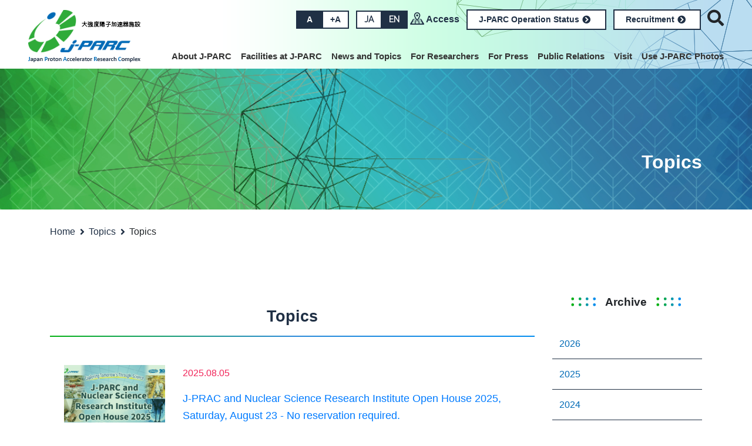

--- FILE ---
content_type: text/html
request_url: http://www.j-parc.jp/c/en/topics/topics/index_3.html
body_size: 29281
content:
<!doctype html>
<html lang="en">
<head>
<meta charset="utf-8">
<meta http-equiv="X-UA-Compatible" content="IE=edge">
<meta name="viewport" content="width=device-width, initial-scale=1, shrink-to-fit=no">
<meta name="format-detection" content="telephone=no">
<link rel="icon" href="../../../../favicon.ico">
<meta name="keywords" content="Topics" />
<meta name="description" content="Topics" />
<meta name="twitter:card" content="summary">
<meta name="twitter:site" content="@J_PARC">
<meta property="og:url" content="https://j-parc.jp/c/en">
<meta property="og:title" content="Topics">
<meta property="og:description" content="Topics" />
<meta property="og:image" content="https://j-parc.jp/c/en/tpl/images/default.jpg">
<title>Topics｜Topics｜J-PARC｜Japan Proton Accelerator Research Complex</title>
<link href="https://fonts.googleapis.com/css?family=Raleway" rel="stylesheet">
<link rel="stylesheet" href="../../../tpl/css/sp-menu.css">
<link rel="stylesheet" href="../../../tpl/css/style.css?3">
</head>
<body class="category en" ontouchstart="">
<header id="header">
<div class="container">
<div class="row">
<div class="col-5 col-lg-2 logo mt-2 p-0">
<a href="../../index.html"><img src="../../../tpl/images/logo.png" alt=""></a>
</div>
<div class="col-7 col-lg-10 p-0">
<ul class="list-inline text-right mt-2 ">
<li class="list-inline-item">
<ul class="list-inline font-size d-none d-lg-block" id="font_size">
<li class="list-inline-item m-0 btn_change"><a href="#" class="btn btn-bg-navy" style="padding:0.2em 1rem;">A</a></li><li class="list-inline-item m-0 btn_change"><a href="#" class="btn btn-border-navy">+A</a></li>
</ul>
</li>
<li class="list-inline-item m-0">
<ul class="list-inline lang">
<li class="list-inline-item m-0"><a href="../../../index.html" class="btn btn-border-navy">JA</a></li><li class="list-inline-item m-0"><a href="../index.html" class="btn btn-bg-navy">EN</a></li>
</ul>
</li>
<li class="list-inline-item d-none d-lg-inline-block">
<a class="access" href="../../access/index.html">Access</a>
</li>
<li class="list-inline-item d-none d-lg-inline-block">
<a href="../../operation/index.html" class="btn btn-border-navy unyo">J-PARC Operation Status<i class="fas fa-chevron-circle-right fa-fw"></i></a>
</li>
<li class="list-inline-item d-none d-lg-inline-block">
<a href="../../about/recruitment-e.html" class="btn btn-border-navy unyo">Recruitment<i class="fas fa-chevron-circle-right fa-fw"></i></a>
</li>
<li class="wrap-saerch list-inline-item">
<i class="fas fa-search"></i><input type="checkbox" id="searchCK">
<div class="form-search">
<script>
(function() {
var cx = '014840126666186205632:cnnmsbgqkoi';
var gcse = document.createElement('script');
gcse.type = 'text/javascript';
gcse.async = true;
gcse.src = 'https://cse.google.com/cse.js?cx=' + cx;
var s = document.getElementsByTagName('script')[0];
s.parentNode.insertBefore(gcse, s);
})();
</script>
<gcse:searchbox-only resultsUrl="http://www.j-parc.jp/c/en/search-result/index.html"></gcse:searchbox-only>
</div>
</li>
<li class="list-inline-item alignright d-inline-block d-lg-block mt-0 mt-lg-4">
<a href="#mobile-menu" class="toggle-mnu"><span></span></a>
<div class="header-wrap clearfix">
<div class="top-mnu">
<ul class="sf-menu text-left">
<li><a href="../../about/index.html">About J-PARC</a>
<ul>
<li><a href="../../about/message.html">Message from Director of J-PARC Center</a></li>
<li><a href="../../about/purpose.html">Our Purpose</a></li>
<li><a href="../../about/outline.html">Outline of J-PARC</a></li>
<li><a href="../../about/history.html">History</a></li>
<li><a href="../../about/organization.html">Organization chart</a></li>
<li><a href="../../about/procurement.html">Procurement</a></li>
<li><a href="../../about/recruitment-e.html">Recruitment</a></li>
</ul>
</li>
<li><a href="../../facilities/index.html">Facilities at J-PARC</a>
<ul>
<li><a href="../../facilities/accelerators/index.html">Accelerators</a>
<ul>
<li><a href="../../facilities/accelerators/linac.html">Linac</a></li>
<li><a href="../../facilities/accelerators/rcs.html">RCS</a></li>
<li><a href="../../facilities/accelerators/mr.html">MR</a></li>
</ul>
</li>
<li><a href="../../facilities/nuclear-and-particle-physics/index.html">Nuclear and Particle Physics Facility</a>
<ul>
<li><a href="../../facilities/nuclear-and-particle-physics/hadron.html">Hadron</a></li>
<li><a href="../../facilities/nuclear-and-particle-physics/neutrino.html">Neutrino</a></li>
</ul>
</li>
<li><a href="../../facilities/mlf/index.html">Materials and Life Science Experimental Facility</a></li>
<li><a href="../../facilities/accelerator-driven-transmutation-experimental/index.html">Nuclear Transmutation Research</a></li>
</ul>
</li>
<li><a href="../../news-and-topics/index.html">News and Topics</a>
<ul>
<li><a href="../../press-release/index.html">Press Release</a></li>
<li><a href="../index.html">Topics</a></li>
<li><a href="../../highlight/index.html">Highlight</a></li>
<li><a href="../../events/index.html">Events</a></li>
<li><a href="../../information/index.html">Information</a></li>
</ul>
</li>
<li><a href="../../for-researchers/index.html">For Researchers</a>
<ul>
<li><a href="../../for-researchers/accelerators.html">Accelerators</a></li>
<li><a href="../../for-researchers/hadron.html">Hadron Experimental Facility</a></li>
<li><a href="../../for-researchers/neutrino.html">Neutrino Experimental Facility</a></li>
<li><a href="https://mlfinfo.jp/en/" target="_blank" rel="noopener noreferrer">Materials and Life Science Experimental Facility</a></li>
<li><a href="http://j-parc.jp/Transmutation/en/index.html" target="_blank" rel="noopener noreferrer">Nuclear Transmutation Research</a></li>
</ul>
</li>
<li><a href="../../for-press/index.html">For Press</a>
</li>
<li><a href="../../public-relations/index.html">Public Relations</a>
<ul>
<li><a href="../../public-relations/publication.html">Publication &amp; Video</a></li>
<li><a href="../../photo_gallery/index.html">Photo Gallery</a></li>
<li><a href="../../public-relations/brochure-e.html">Brochure</a></li>
<li><a href="../../public-relations/j-parc-photo-contest-2025.html">Photo Contest</a>
<ul>
<li style="text-align: left;"><a href="../../public-relations/j-parc-photo-contest-2019e.html">Photo Contest 2019</a></li>
<li><a href="../../public-relations/j-parc-photo-contest-2020e.html">Photo Contest 2020</a></li>
<li><a href="../../public-relations/j-parc-photo-contest-2021e.html">Photo Contest 2021</a></li>
<li><a href="../../public-relations/j-parc-photo-contest-2022.html">Photo Contest 2022</a></li>
<li><a href="../../public-relations/j-parc-photo-contest-2023.html">Photo Contest 2023</a></li>
<li><a href="../../public-relations/j-parc-photo-contest-2024.html">Photo Contest 2024</a></li>
<li><a href="../../public-relations/j-parc-photo-contest-2025.html">Photo Contest 2025</a></li>
</ul>
</li>
<li><a href="https://j-parc.jp/OPEN_HOUSE/2025/index_e2025.html" target="_blank" rel="noopener noreferrer" title="J-PARC OPEN HOUSE">J-PARC OPEN HOUSE</a>
<ul>
<li><a href="https://j-parc.jp/OPEN_HOUSE/2025/index_e2025.html" target="_blank" rel="noopener noreferrer" title="J-PARC and Nuclear Science Research Institute Open House 2025"><span>J-PARC and Nuclear Science Research Institute Open House 2025</span></a></li>
</ul>
</li>
<li><a href="https://www.j-parc.jp/symposium/lecture2025e/" target="_blank" rel="noopener noreferrer" title="J-PARC Lecture">J-PARC Lecture</a>
<ul>
<li><a href="https://www.j-parc.jp/symposium/lecture2025e/" target="_blank" rel="noopener noreferrer" title="J-PARC Lecture 2025">J-PARC Lecture&nbsp;2025</a></li>
</ul>
</li>
</ul>
</li>
<li><a href="../../visit/index.html">Visit</a>
</li>
<li><a href="../../policy/index.html">Use J-PARC Photos</a>
</li>
<li class="d-block d-lg-none"><a href="../../access/index.html">Access</a></li>
<li class="d-block d-lg-none"><a href="../../operation/index.html">J-PARC Operation Status</a></li>
</ul>
</div>
</div>
</li>
</ul>
</div>
</div>
</div>
</header>
<div class="wrap_title">
<div class="container">
<h1>Topics</h1>
</div>
</div>
<div class="wrap_list-path mt-4 mb-5">
<div class="container">
<ul class="list-inline m-0">
<li class="list-inline-item"><a href="../../index.html">Home</a></li>
<li class="list-inline-item"><a href="../index.html">Topics</a></li>
<li class="list-inline-item">Topics</li>
</ul>
</div>
</div>
<section class="event main-container">
<div class="container">
<div class="main-contents">
<div class="row">
<div class="col-12 col-lg-9">
<h2 class="underline">Topics</h2>
<div class="archive_wrap">
<div class="row">
<div class="col-12 col-md-3">
<div class="thumb"><a href="https://j-parc.jp/OPEN_HOUSE/2025/index_e2025.html">
<img src="../assets_c/2025/06/J-PARC_Topics20250616-thumb-911x651-10045.png" alt="J-PRAC and Nuclear Science Research Institute Open House 2025, Saturday, August 23 - No reservation required. ">
</a>
</div>
</div>
<div class="col-12 col-md-9">
<p class="date">2025.08.05</p>
<p class="title mt-2"><a href="https://j-parc.jp/OPEN_HOUSE/2025/index_e2025.html">J-PRAC and Nuclear Science Research Institute Open House 2025, Saturday, August 23 - No reservation required. </a></p>
</div>
</div>
</div>
<div class="archive_wrap">
<div class="row">
<div class="col-12 col-md-3">
<div class="thumb"><a href="https://j-parc.jp/OPEN_HOUSE/2025/index_e.html">
<img src="../assets_c/2025/06/J-PARC_Topics20250616-thumb-911x651-10045.png" alt="Invitation to J-PARC and Nuclear Science Research Institute Open House 2025">
</a>
</div>
</div>
<div class="col-12 col-md-9">
<p class="date">2025.06.17</p>
<p class="title mt-2"><a href="https://j-parc.jp/OPEN_HOUSE/2025/index_e.html">Invitation to J-PARC and Nuclear Science Research Institute Open House 2025</a></p>
</div>
</div>
</div>
<div class="archive_wrap">
<div class="row">
<div class="col-12 col-md-3">
<div class="thumb"><a href="../2025/06/06001552.html">
<img src="../assets_c/2025/06/20240617_J-APRC_X-thumb-240xauto-8377-thumb-240x169-10009.jpg" alt="Announcement: J-PARC and Nuclear Science Research Institute Open House 2025">
</a>
</div>
</div>
<div class="col-12 col-md-9">
<p class="date">2025.06.06</p>
<p class="title mt-2"><a href="../2025/06/06001552.html">Announcement: J-PARC and Nuclear Science Research Institute Open House 2025</a></p>
</div>
</div>
</div>
<div class="archive_wrap">
<div class="row">
<div class="col-12 col-md-3">
<div class="thumb"><a href="../2025/05/19001691.html">
<img src="../assets_c/2025/12/J-PARCTopics20250519_01s-thumb-350xauto-10921.jpg" alt="2024 Society Award of the Society of Muon and Meson Science of Japan">
</a>
</div>
</div>
<div class="col-12 col-md-9">
<p class="date">2025.05.19</p>
<p class="title mt-2"><a href="../2025/05/19001691.html">2024 Society Award of the Society of Muon and Meson Science of Japan</a></p>
</div>
</div>
</div>
<div class="archive_wrap">
<div class="row">
<div class="col-12 col-md-3">
<div class="thumb"><a href="../2025/04/15001692.html">
<img src="../assets_c/2025/12/J-PARC_Topics20250415-thumb-310xauto-10923.jpg" alt="Young Presentation Award 2024 at the Japan Beam Physics Club">
</a>
</div>
</div>
<div class="col-12 col-md-9">
<p class="date">2025.04.15</p>
<p class="title mt-2"><a href="../2025/04/15001692.html">Young Presentation Award 2024 at the Japan Beam Physics Club</a></p>
</div>
</div>
</div>
<ul class="pager list-inline mt-5">
<li class="prev list-inline-item"><a href="index_2.html"><i class="fas fa-angle-double-left mr-1"></i> PREV</a></li>
<li class="index list-inline-item"><a href="index.html" class="inner">1</a></li>
<li class="index list-inline-item"><a href="index_2.html" class="inner">2</a></li>
<li class="index current list-inline-item"><span>3</span></li>
<li class="index list-inline-item"><a href="index_4.html" class="inner">4</a></li>
<li class="index list-inline-item"><a href="index_5.html" class="inner">5</a></li>
<li class="index list-inline-item"><a href="index_6.html" class="inner">6</a></li>
<li class="next list-inline-item pl-0"><a href="index_4.html">NEXT <i class="fas fa-angle-double-right ml-1"></i></a></li>
</ul>
</div>
<div class="col-12 col-lg-3">
<div class="menu-archive">
<h3>Archive</h3>
<ul class="parent">
<li><span>2026</span>
<ul class="child">
<li>
<a href="../2026/01/index.html">January (2)</a>
</li>
</ul>
</li>
<li><span>2025</span>
<ul class="child">
<li>
<a href="../2025/12/index.html">December (4)</a>
</li>
</li>
<li>
<a href="../2025/11/index.html">November (5)</a>
</li>
</li>
<li>
<a href="../2025/10/index.html">October (4)</a>
</li>
</li>
<li>
<a href="../2025/09/index.html">September (3)</a>
</li>
</li>
<li>
<a href="../2025/08/index.html">August (3)</a>
</li>
</li>
<li>
<a href="../2025/07/index.html">July (3)</a>
</li>
</li>
<li>
<a href="../2025/06/index.html">June (4)</a>
</li>
</li>
<li>
<a href="../2025/05/index.html">May (3)</a>
</li>
</li>
<li>
<a href="../2025/04/index.html">April (3)</a>
</li>
</li>
<li>
<a href="../2025/03/index.html">March (1)</a>
</li>
</li>
<li>
<a href="../2025/02/index.html">February (2)</a>
</li>
</li>
<li>
<a href="../2025/01/index.html">January (3)</a>
</li>
</ul>
</li>
<li><span>2024</span>
<ul class="child">
<li>
<a href="../2024/12/index.html">December (2)</a>
</li>
</li>
<li>
<a href="../2024/11/index.html">November (2)</a>
</li>
</li>
<li>
<a href="../2024/10/index.html">October (3)</a>
</li>
</li>
<li>
<a href="../2024/09/index.html">September (1)</a>
</li>
</li>
<li>
<a href="../2024/08/index.html">August (2)</a>
</li>
</li>
<li>
<a href="../2024/07/index.html">July (2)</a>
</li>
</li>
<li>
<a href="../2024/05/index.html">May (1)</a>
</li>
</li>
<li>
<a href="../2024/04/index.html">April (3)</a>
</li>
</li>
<li>
<a href="../2024/03/index.html">March (2)</a>
</li>
</li>
<li>
<a href="../2024/02/index.html">February (2)</a>
</li>
</li>
<li>
<a href="../2024/01/index.html">January (5)</a>
</li>
</ul>
</li>
<li><span>2023</span>
<ul class="child">
<li>
<a href="../2023/12/index.html">December (2)</a>
</li>
</li>
<li>
<a href="../2023/11/index.html">November (2)</a>
</li>
</li>
<li>
<a href="../2023/10/index.html">October (2)</a>
</li>
</li>
<li>
<a href="../2023/08/index.html">August (4)</a>
</li>
</li>
<li>
<a href="../2023/07/index.html">July (2)</a>
</li>
</li>
<li>
<a href="../2023/06/index.html">June (2)</a>
</li>
</li>
<li>
<a href="../2023/05/index.html">May (1)</a>
</li>
</li>
<li>
<a href="../2023/04/index.html">April (3)</a>
</li>
</li>
<li>
<a href="../2023/03/index.html">March (1)</a>
</li>
</li>
<li>
<a href="../2023/02/index.html">February (1)</a>
</li>
</li>
<li>
<a href="../2023/01/index.html">January (3)</a>
</li>
</ul>
</li>
<li><span>2022</span>
<ul class="child">
<li>
<a href="../2022/12/index.html">December (2)</a>
</li>
</li>
<li>
<a href="../2022/11/index.html">November (2)</a>
</li>
</li>
<li>
<a href="../2022/10/index.html">October (2)</a>
</li>
</li>
<li>
<a href="../2022/09/index.html">September (1)</a>
</li>
</li>
<li>
<a href="../2022/08/index.html">August (1)</a>
</li>
</li>
<li>
<a href="../2022/07/index.html">July (2)</a>
</li>
</li>
<li>
<a href="../2022/06/index.html">June (1)</a>
</li>
</li>
<li>
<a href="../2022/05/index.html">May (2)</a>
</li>
</li>
<li>
<a href="../2022/04/index.html">April (1)</a>
</li>
</li>
<li>
<a href="../2022/03/index.html">March (1)</a>
</li>
</li>
<li>
<a href="../2022/02/index.html">February (3)</a>
</li>
</li>
<li>
<a href="../2022/01/index.html">January (2)</a>
</li>
</ul>
</li>
<li><span>2021</span>
<ul class="child">
<li>
<a href="../2021/12/index.html">December (1)</a>
</li>
</li>
<li>
<a href="../2021/11/index.html">November (1)</a>
</li>
</li>
<li>
<a href="../2021/10/index.html">October (2)</a>
</li>
</li>
<li>
<a href="../2021/09/index.html">September (2)</a>
</li>
</li>
<li>
<a href="../2021/08/index.html">August (1)</a>
</li>
</li>
<li>
<a href="../2021/07/index.html">July (2)</a>
</li>
</li>
<li>
<a href="../2021/06/index.html">June (2)</a>
</li>
</li>
<li>
<a href="../2021/05/index.html">May (2)</a>
</li>
</li>
<li>
<a href="../2021/04/index.html">April (2)</a>
</li>
</li>
<li>
<a href="../2021/03/index.html">March (2)</a>
</li>
</li>
<li>
<a href="../2021/02/index.html">February (2)</a>
</li>
</li>
<li>
<a href="../2021/01/index.html">January (2)</a>
</li>
</ul>
</li>
<li><span>2020</span>
<ul class="child">
<li>
<a href="../2020/12/index.html">December (1)</a>
</li>
</li>
<li>
<a href="../2020/11/index.html">November (2)</a>
</li>
</li>
<li>
<a href="../2020/10/index.html">October (1)</a>
</li>
</li>
<li>
<a href="../2020/09/index.html">September (1)</a>
</li>
</li>
<li>
<a href="../2020/08/index.html">August (1)</a>
</li>
</li>
<li>
<a href="../2020/07/index.html">July (2)</a>
</li>
</li>
<li>
<a href="../2020/06/index.html">June (2)</a>
</li>
</li>
<li>
<a href="../2020/05/index.html">May (2)</a>
</li>
</li>
<li>
<a href="../2020/04/index.html">April (1)</a>
</li>
</li>
<li>
<a href="../2020/03/index.html">March (2)</a>
</li>
</li>
<li>
<a href="../2020/02/index.html">February (3)</a>
</li>
</li>
<li>
<a href="../2020/01/index.html">January (1)</a>
</li>
</ul>
</li>
<li><span>2019</span>
<ul class="child">
<li>
<a href="../2019/12/index.html">December (2)</a>
</li>
</li>
<li>
<a href="../2019/11/index.html">November (1)</a>
</li>
</li>
<li>
<a href="../2019/10/index.html">October (1)</a>
</li>
</li>
<li>
<a href="../2019/09/index.html">September (1)</a>
</li>
</li>
<li>
<a href="../2019/08/index.html">August (2)</a>
</li>
</li>
<li>
<a href="../2019/07/index.html">July (1)</a>
</li>
</li>
<li>
<a href="../2019/06/index.html">June (4)</a>
</li>
</li>
<li>
<a href="../2019/04/index.html">April (1)</a>
</li>
</li>
<li>
<a href="../2019/02/index.html">February (1)</a>
</li>
</li>
<li>
<a href="../2019/01/index.html">January (2)</a>
</li>
</ul>
</li>
<li><span>2018</span>
<ul class="child">
<li>
<a href="../2018/12/index.html">December (1)</a>
</li>
</li>
<li>
<a href="../2018/11/index.html">November (1)</a>
</li>
</li>
<li>
<a href="../2018/10/index.html">October (1)</a>
</li>
</li>
<li>
<a href="../2018/09/index.html">September (2)</a>
</li>
</li>
<li>
<a href="../2018/08/index.html">August (1)</a>
</li>
</li>
<li>
<a href="../2018/07/index.html">July (1)</a>
</li>
</li>
<li>
<a href="../2018/06/index.html">June (1)</a>
</li>
</li>
<li>
<a href="../2018/05/index.html">May (2)</a>
</li>
</li>
<li>
<a href="../2018/04/index.html">April (2)</a>
</li>
</li>
<li>
<a href="../2018/03/index.html">March (1)</a>
</li>
</li>
<li>
<a href="../2018/02/index.html">February (1)</a>
</li>
</li>
<li>
<a href="../2018/01/index.html">January (1)</a>
</li>
</ul>
</li>
<li><span>2017</span>
<ul class="child">
<li>
<a href="../2017/12/index.html">December (1)</a>
</li>
</li>
<li>
<a href="../2017/11/index.html">November (1)</a>
</li>
</li>
<li>
<a href="../2017/10/index.html">October (1)</a>
</li>
</li>
<li>
<a href="../2017/02/index.html">February (2)</a>
</li>
</ul>
</li>
</ul>
<h3>Category</h3>
<ul class="cat-parent">
<li>
<a href="index.html">Topics (28)</a>
</li>
<li>
<a href="../others/index.html">Others (9)</a>
</li>
<li>
<a href="../project-newsletter/index.html">J-PARC Project Newsletter (31)</a>
</li>
<li>
<a href="../outreach-lectures/index.html">J-PARC Outreach Lectures (16)</a>
</li>
<li>
<a href="../jparc-news/index.html">J-PARC News (100)</a>
</li>
</ul>
</div>
</div>
</div>
</div>
</div>
</section>
<footer class="footer">
<img class="first" src="../../../tpl/images/img_footer01.png" alt="" />
<div class="head">
<p class="scroll-top clearfix mt-3 mb-0 pagetop">
<a href="#header"><img src="../../../tpl/images/btn_backtop.png" alt="Back Top" class="alignright"></a>
</p>
</div>
<div class="item">
<div class="container d-none d-lg-block">
<div class="row">
<div class="col-12 col-md-4 col-lg-1-5 footer_link">
<ul>
<li><a href="../../about/index.html">About J-PARC</a></li>
<ul>
<li><a href="../../about/message.html">Message from Director of J-PARC Center</a></li>
<li><a href="../../about/purpose.html">Our Purpose</a></li>
<li><a href="../../about/outline.html">Outline of J-PARC</a></li>
<li><a href="../../about/history.html">History</a></li>
<li><a href="../../about/organization.html">Organization chart</a></li>
<li><a href="../../about/procurement.html">Procurement</a></li>
<li><a href="../../about/recruitment-e.html">Recruitment</a></li>
</ul>
</ul>
</div>
<div class="col-12 col-md-4 col-lg-1-5 footer_link">
<ul>
<li><a href="../../facilities/index.html">Facilities at J-PARC</a></li>
<ul>
<li><a href="../../facilities/accelerators/index.html">Accelerators</a>
<ul>
<li><a href="../../facilities/accelerators/linac.html">Linac</a></li>
<li><a href="../../facilities/accelerators/rcs.html">RCS</a></li>
<li><a href="../../facilities/accelerators/mr.html">MR</a></li>
</ul>
</li>
<li><a href="../../facilities/nuclear-and-particle-physics/index.html">Nuclear and Particle Physics Facility</a>
<ul>
<li><a href="../../facilities/nuclear-and-particle-physics/hadron.html">Hadron</a></li>
<li><a href="../../facilities/nuclear-and-particle-physics/neutrino.html">Neutrino</a></li>
</ul>
</li>
<li><a href="../../facilities/mlf/index.html">Materials and Life Science Experimental Facility</a></li>
<li><a href="../../facilities/accelerator-driven-transmutation-experimental/index.html">Nuclear Transmutation Research</a></li>
</ul>
</ul>
</div>
<div class="col-12 col-md-4 col-lg-1-5 footer_link">
<ul>
<li><a href="../../news-and-topics/index.html">News and Topics</a></li>
<ul>
<li><a href="../../press-release/index.html">Press Release</a></li>
<li><a href="../index.html">Topics</a></li>
<li><a href="../../highlight/index.html">Highlight</a></li>
<li><a href="../../events/index.html">Events</a></li>
<li><a href="../../information/index.html">Information</a></li>
</ul>
</ul>
</div>
<div class="col-12 col-md-4 col-lg-1-5 footer_link">
<ul>
<li><a href="../../for-researchers/index.html">For Researchers</a></li>
<ul>
<li><a href="../../for-researchers/accelerators.html">Accelerators</a></li>
<li><a href="../../for-researchers/hadron.html">Hadron Experimental Facility</a></li>
<li><a href="../../for-researchers/neutrino.html">Neutrino Experimental Facility</a></li>
<li><a href="https://mlfinfo.jp/en/" target="_blank" rel="noopener noreferrer">Materials and Life Science Experimental Facility</a></li>
<li><a href="http://j-parc.jp/Transmutation/en/index.html" target="_blank" rel="noopener noreferrer">Nuclear Transmutation Research</a></li>
</ul>
</ul>
</div>
<div class="col-12 col-md-4 col-lg-1-5 footer_link">
<ul>
<li><a href="../../for-press/index.html">For Press</a></li>
</ul>
</div>
<div class="col-12 col-md-4 col-lg-1-5 footer_link">
<ul>
<li><a href="../../public-relations/index.html">Public Relations</a></li>
<ul>
<li><a href="../../public-relations/publication.html">Publication &amp; Video</a></li>
<li><a href="../../photo_gallery/index.html">Photo Gallery</a></li>
<li><a href="../../public-relations/brochure-e.html">Brochure</a></li>
<li><a href="../../public-relations/j-parc-photo-contest-2025.html">Photo Contest</a>
<ul>
<li style="text-align: left;"><a href="../../public-relations/j-parc-photo-contest-2019e.html">Photo Contest 2019</a></li>
<li><a href="../../public-relations/j-parc-photo-contest-2020e.html">Photo Contest 2020</a></li>
<li><a href="../../public-relations/j-parc-photo-contest-2021e.html">Photo Contest 2021</a></li>
<li><a href="../../public-relations/j-parc-photo-contest-2022.html">Photo Contest 2022</a></li>
<li><a href="../../public-relations/j-parc-photo-contest-2023.html">Photo Contest 2023</a></li>
<li><a href="../../public-relations/j-parc-photo-contest-2024.html">Photo Contest 2024</a></li>
<li><a href="../../public-relations/j-parc-photo-contest-2025.html">Photo Contest 2025</a></li>
</ul>
</li>
<li><a href="https://j-parc.jp/OPEN_HOUSE/2025/index_e2025.html" target="_blank" rel="noopener noreferrer" title="J-PARC OPEN HOUSE">J-PARC OPEN HOUSE</a>
<ul>
<li><a href="https://j-parc.jp/OPEN_HOUSE/2025/index_e2025.html" target="_blank" rel="noopener noreferrer" title="J-PARC and Nuclear Science Research Institute Open House 2025"><span>J-PARC and Nuclear Science Research Institute Open House 2025</span></a></li>
</ul>
</li>
<li><a href="https://www.j-parc.jp/symposium/lecture2025e/" target="_blank" rel="noopener noreferrer" title="J-PARC Lecture">J-PARC Lecture</a>
<ul>
<li><a href="https://www.j-parc.jp/symposium/lecture2025e/" target="_blank" rel="noopener noreferrer" title="J-PARC Lecture 2025">J-PARC Lecture&nbsp;2025</a></li>
</ul>
</li>
</ul>
</ul>
</div>
<div class="col-12 col-md-4 col-lg-1-5 footer_link">
<ul>
<li><a href="../../visit/index.html">Visit</a></li>
</ul>
</div>
<div class="col-12 col-md-4 col-lg-1-5 footer_link">
<ul>
<li><a href="../../policy/index.html">Use J-PARC Photos</a></li>
</ul>
</div>
<div class="col-12 col-md-4 col-lg-1-5 footer_link parent">
</div>
<div class="col-12 col-md-4 col-lg-1-5 footer_link parent">
</div>
</div><!--/row-->
</div><!--/container-->
<div class="banner d-none d-lg-block">
<div class="container clearfix">
<div class="mt-5 banner1">
<ul class="list-inline">
<li class="list-inline-item"><a href="../../../events/hello-science/index.html"><img src="../../../uploads/banner/bn_helloscience.jpg" alt="ハローサイエンス" /></a></li>
<li class="list-inline-item"><a href="https://www.jaea.go.jp/about_JAEA/fdonation/" target="_blank"><img src="../../../uploads/banner/bn_donation.png" alt="寄付金募集" /></a></li>
<li class="list-inline-item"><a href="https://www2.kek.jp/kff/index.html" target="_blank"><img src="../../../banner/bn_donationKEK.png" alt="寄付金募集 KEK" /></a></li>
<li class="list-inline-item"><a href="http://www.j-parc.jp/symposium/j-parc2024/index.html" target="_blank"><img src="../../../uploads/banner/4e4a76aee15dc5ab12783680d121386c.jpg" alt=" J-PARC Symposium (J-PARC2024)" /></a></li>
<li class="list-inline-item"><a href="http://www.j-parc.jp/symposium/j-parc2024/pub-lecture/index.html" target="_blank"><img src="../../../assets_c/2024/08/header-image_banners600_1-thumb-728xauto-8573.jpg" alt="J-PARCシンポジウム2024市民公開講座" /></a></li>
<li class="list-inline-item"><a href="http://j-parc.jp/c/public-relations/information.html"><img src="../../../uploads/banner/20250110leaflet_s.jpg" alt="J-PARC出張講座(オンライン可) " /></a></li>
</ul>
</div>
<div class="mt-5 banner2">
<ul class="list-inline">
<li class="list-inline-item">
<a href="https://www.jaea.go.jp/">
<div class="wrap"><img src="../../../banner/jaea.png" alt="国立研究開発法人
日本原子力研究開発機構" /></div>
<div class="title"><span>Japan Atomic Energy Agency</span></div>
</a>
</li>
<li class="list-inline-item">
<a href="https://www.kek.jp/ja/">
<div class="wrap"><img src="../../../banner/kek.png" alt="大学共同利用機関法人
高エネルギー加速器研究機構" /></div>
<div class="title"><span>High Energy Accelerator Research Organization</span></div>
</a>
</li>
<li class="list-inline-item">
<a href="https://neutron.cross.or.jp/ja/">
<div class="wrap"><img src="../../../banner/cross.png" alt="一般財団法人
総合科学研究機構 中性子科学センター" /></div>
<div class="title"><span>Neutron Science and Technology Center</span></div>
</a>
</li>
</ul>
</div>
</div>
</div>
</div>
<div class="foot">
<div class="container">
<div class="snswrap text-center py-3">
<ul class="sns list-inline">
<li class="list-inline-item mr-4"><a title="Youtubeチャンネル" href="https://www.youtube.com/channel/UCxaKE2SEegh0qVc1n2PMDaQ" target="blank_"><img src="../../../tpl/images/icon_youtube_w.svg" width="30" height="30" alt="" class="img-fulid"></a></li>
<li class="list-inline-item mr-4"><a title="J-PARC公式Twitter" href="https://twitter.com/J_PARC?ref_src=twsrc%5Etfw" target="blank_"><img src="../../../tpl/images/icon_twitter_w.svg" width="30" height="30" alt="" class="img-fulid"></a></li>
</ul>
</div>
<div class="row">
<div class="col-lg-5 d-none d-lg-block">
<p><span class="title">J-PARC Center</span><br>
<span class="address">2-4 Shirakata, Tokai-mura, Naka-gun, Ibaraki 319-1195, Japan<br>
Webmaster：<a href="mailto:web-staff@j-parc.jp?subject=J-PARC Center Contact from Website">web-staff[at]j-parc.jp</a></span></p>
</div>
<div class="col-lg-7 text-right">
<ul class="list-inline line">
<li class="list-inline-item"><a href="../../privacy-protection/index.html">Privacy Protection</a></li>
<li class="list-inline-item"><a href="../../user-policy/index.html">User Policy</a></li>
<li class="list-inline-item"><a href="../../sitemap/index.html">Sitemap</a></li>
</ul>
<p class="copyright">All content is protected by the copyright laws of Japan and by international treaty provisions.</p>
</div>
</div>
</div>
</div>
</footer>
<script src="../../../tpl/js/jquery.min.js"></script>
<script src="../../../tpl/js/bootstrap.min.js"></script>
<script async="" src="https://platform.twitter.com/widgets.js" charset="utf-8"></script>
<script src="../../../tpl/js/superfish.min.js"></script>
<script src="../../../tpl/js/mmenu.min.js?3"></script>
<script src="../../../tpl/js/slick.min.js"></script>
<script src="../../../tpl/js/common.js"></script>
<script src="../../../tpl/js/jquery.cookie.js"></script>
<script src="../../../tpl/js/ofi.min.js"></script>
</body>
</html>
